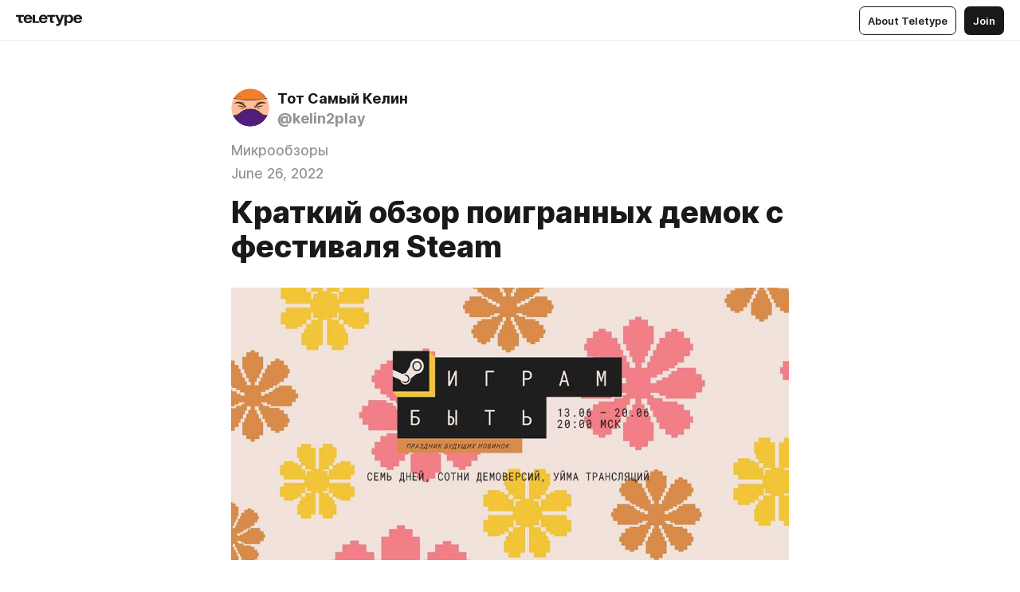

--- FILE ---
content_type: text/html
request_url: https://blog.kelin2025.me/steam-fest-summer-2022?utm_source=teletype&utm_medium=feed_rss&utm_campaign=kelin2play
body_size: 86776
content:
<!DOCTYPE html>
<html  lang="en" data-theme="auto" data-head-attrs="lang,data-theme">

<head>
  
  <title>Краткий обзор поигранных демок с фестиваля Steam — Teletype</title><meta http-equiv="content-type" content="text/html; charset=UTF-8"><meta name="viewport" content="width=device-width, initial-scale=1, user-scalable=no"><meta name="apple-mobile-web-app-capable" content="yes"><meta name="apple-mobile-web-app-status-bar-style" content="default"><meta name="theme-color" content="#FFFFFF"><meta property="og:url" content="https://blog.kelin2025.me/steam-fest-summer-2022"><meta property="og:site_name" content="Teletype"><meta property="tg:site_verification" content="g7j8/rPFXfhyrq5q0QQV7EsYWv4="><meta property="fb:app_id" content="560168947526654"><meta property="fb:pages" content="124472808071141"><meta property="twitter:card" content="summary_large_image"><link rel="canonical" href="https://blog.kelin2025.me/steam-fest-summer-2022"><link rel="alternate" href="https://blog.kelin2025.me/steam-fest-summer-2022" hreflang="x-default"><link rel="icon" type="image/x-icon" href="/favicon.ico"><link rel="icon" type="image/svg+xml" href="https://teletype.in/static/favicon.f39059fb.svg"><link rel="apple-touch-icon" href="https://teletype.in/static/apple-touch-icon.39e27d32.png"><link rel="search" type="application/opensearchdescription+xml" title="Teletype" href="https://teletype.in/opensearch.xml"><script src="https://yandex.ru/ads/system/context.js" async></script><script type="application/javascript">window.yaContextCb = window.yaContextCb || []</script><meta name="format-detection" content="telephone=no"><meta property="og:type" content="article"><meta name="author" content="Тот Самый Келин"><meta name="description" content="Вкратце про демки, которые я трогал на стриме летнего фестиваля &quot;Играм быть&quot;"><meta property="author" content="Тот Самый Келин"><meta property="og:updated_time" content="2022-06-26T14:34:30.253Z"><meta property="og:title" content="Краткий обзор демок с летнего фестиваля Steam"><meta property="twitter:title" content="Краткий обзор демок с летнего фестиваля Steam"><meta property="og:description" content="Вкратце про демки, которые я трогал на стриме летнего фестиваля &quot;Играм быть&quot;"><meta property="twitter:description" content="Вкратце про демки, которые я трогал на стриме летнего фестиваля &quot;Играм быть&quot;"><meta property="og:image" content="https://img2.teletype.in/files/5a/ad/5aadbad3-d0df-4120-a8ee-e6a75897611f.png"><meta property="twitter:image" content="https://img2.teletype.in/files/5a/ad/5aadbad3-d0df-4120-a8ee-e6a75897611f.png"><meta property="og:image:type" content="image/png"><meta property="og:image:width" content="1200"><meta property="og:image:height" content="630"><meta property="article:section" content="Микрообзоры"><meta property="article:author" content="Тот Самый Келин"><meta property="article:author_url" content="https://blog.kelin2025.me/"><meta property="article:published_time" content="2022-06-26T14:33:38.654Z"><meta property="article:modified_time" content="2022-06-26T14:34:30.253Z"><meta name="head:count" content="39"><script>window.__INITIAL_STATE__={"config":{"version":"4.41.13","app_version":"4.41.13-4102","build_number":4102,"app":{"name":"teletype","title":"Teletype","url":{"assets":"https:\u002F\u002Fteletype.in","media":"https:\u002F\u002Fteletype.in\u002Ffiles","site":"https:\u002F\u002Fteletype.in","api":"https:\u002F\u002Fteletype.in\u002Fapi","updater":"wss:\u002F\u002Fteletype.in\u002Fupdater","media_api":"https:\u002F\u002Fteletype.in\u002Fmedia"},"links":{"tos":"https:\u002F\u002Fjournal.teletype.in\u002Flegal","journal":"https:\u002F\u002Fjournal.teletype.in\u002F","privacy":"https:\u002F\u002Fjournal.teletype.in\u002Flegal-privacy","domains":"https:\u002F\u002Fjournal.teletype.in\u002Fdomains","features":"https:\u002F\u002Fjournal.teletype.in\u002Ffeatures","updates":"https:\u002F\u002Fjournal.teletype.in\u002F+updates","email":"mailbox@teletype.in","cloudtips":{"tos":"https:\u002F\u002Fstatic.cloudpayments.ru\u002Fdocs\u002FCloudTips\u002Fcloudtips_oferta_teletype.pdf","agreement":"https:\u002F\u002Fstatic.cloudpayments.ru\u002Fdocs\u002FCloudTips\u002Fcloudtips_agreement_teletype.pdf","policy":"https:\u002F\u002Fstatic.cloudpayments.ru\u002Fdocs\u002Fpolicy-cloudpayments.pdf"}},"service":{"metrika":"42100904","ga":"G-74SRE9LWC4","facebook_id":560168947526654,"facebook_pages":"124472808071141","facebook_redirect":"https:\u002F\u002Fteletype.in\u002F.fb-callback","google_id":"589698636327-74fehjo4inhlnkc237ulk51petqlem42.apps.googleusercontent.com","google_redirect":"https:\u002F\u002Fteletype.in\u002F.google-callback","vk_id":51923672,"vk_redirect":"https:\u002F\u002Fteletype.in\u002F.vk-callback","yandex_pay_id":"aca5092b-9bd5-4dd1-875e-0e0be05aff00","yandex_pay_env":"Production","yandex_pay_gw":"cloudpayments","yandex_pay_gw_id":null,"tg_iv":"g7j8\u002FrPFXfhyrq5q0QQV7EsYWv4=","tg_login":"TeletypeAppBot","tg_link":"https:\u002F\u002Ft.me\u002FTeletypeAppBot","twitch_id":"lxc0c8o0u0l42bo1smeno623bnlxhs","twitch_redirect":"https:\u002F\u002Fteletype.in\u002F.twitch-callback","apple_id":"in.teletype.web","apple_redirect":"https:\u002F\u002Fteletype.in\u002F.siwa","recaptcha":"6Lf-zgAVAAAAAJIxQX0tdkzpFySG2e607DdgqRF-","recaptcha_v2":"6Lfm6TEfAAAAAK_crKCAL3BUBLmdZnrsvOeTHMNj","yandes_pay_gw_id":""},"pushes":{"app_id":"9185fd40-8599-4ea3-a2e7-f4e88560970e","auto_register":false,"notify_button":false,"iframe_path":"pushes","subscribe_path":"pushes\u002Fsubscribe"},"domains":{"protocol":"http:","port":null},"articles_on_page":10,"max_users_topics":10,"max_menu_items":10,"max_user_blogs":5,"autosave_timeout":15000,"views_scrolls":null,"articles_reactions":{"default":["👍","👎"],"max_uniq":10},"comments":{"can_edit_period":300000,"autoupdate_period":15000,"max_depth":3,"compact_from":2,"thread_collapse":25,"whitelist":{"formats":["bold","italic","strike","code","link","code"],"items":["p","blockquote","pre","image","youtube","vimeo","rutube","vkvideo"]}},"media":{"accept":[{"ext":".jpg","type":"jpg","types":["image\u002Fjpeg"]},{"ext":".png","type":"png","types":["image\u002Fpng"]},{"ext":".gif","type":"gif","types":["image\u002Fgif"]}],"max_size":5242880,"max_userpic_size":1048576},"langs":{"aliases":{"ru":["ru","be","uk","ky","ab","mo","et","lv"],"en":["en"]},"default":"en"}},"data":{"ttl":{"account":60000,"blog_articles":600000,"app_settings":600000,"showcase":60000,"article":60000,"blog":5000,"search":5000,"unsplash":60000,"comments":15000,"notifications":60000,"emoji":10000000}}},"domain":"blog.kelin2025.me","timezone":0,"lid":"6563846c-817c-5b84-aa40-1ec660226f91","url":"https:\u002F\u002Fblog.kelin2025.me\u002Fsteam-fest-summer-2022?utm_source=teletype&utm_medium=feed_rss&utm_campaign=kelin2play","account":{"_loading":false,"id":null,"blog_id":null,"blogs":null,"uri":null,"name":null,"userpic":null,"lang":null,"darkmode":null,"can_create_blog":null,"tfa_enabled":null,"popup_open":false,"wallet":{"loaded":false,"enabled":false,"available":false,"card":null,"balance":null,"receiver":null,"donations":{"params":{"from_date":null,"to_date":null,"blog_id":null},"total":0,"amount":0,"list":[]},"transactions":{"params":{"from_date":null,"to_date":null},"total":0,"amount":0,"list":[]},"payouts":{"params":{"from_date":null,"to_date":null},"total":0,"amount":0,"list":[]},"payout":{"open":false}}},"langs":{"lang":"en"},"app_settings":{"data":{"ad":{"params":{"article-under-text":{"id":"R-A-2565196-12","el":true,"disabled":true,"disableAdult":true,"exclude":[4102528]},"feed-article-under-text":{"id":"R-A-2565196-3","el":true},"article-floor":{"disabled":true,"type":"floorAd","platform":"touch","timeout":5000,"exclude":[4102528]},"blog-floor":{"disabled":true,"type":"floorAd","platform":"touch","timeout":5000,"exclude":[4102528]},"main-floor":{"disabled":true,"type":"floorAd","platform":"touch","timeout":10000},"blog-list":{"id":"R-A-2565196-13","el":true,"every":6,"start":1,"disableAdult":true,"exclude":[4102528]},"main-list":{"id":"R-A-2565196-14","el":true,"every":4},"main-trending-list":{"id":"R-A-2565196-14","disabled":true,"el":true,"every":4,"start":4},"main-following-list":{"id":"R-A-2565196-15","disabled":true,"el":true,"every":4,"start":4},"main-feed":{"id":"R-A-2565196-16","disabled":false,"type":"feed","el":true,"start":4,"every":0,"feedCardCount":4,"mobile":{"feedCardCount":4}},"article-feed":{"id":"R-A-2565196-17","disabled":false,"type":"feed","el":true,"feedCardCount":4,"disableAdult":true,"exclude":[4102528]},"article-above-text":{"id":"R-A-2565196-18","disabled":false,"el":true,"disableAdult":true,"exclude":[4102528]}},"exclude":[4102528]},"updater":{"enabled":true},"example_blogs":[65,71297,111029],"giphy":["https:\u002F\u002Fmedia4.giphy.com\u002Fmedia\u002Fv1.Y2lkPTU2YzQ5Mjdld2hxbXoybWQ0a2M3ZzltZmNyaHBqbjgzNnh3cWUxc3FzbXdmYnQweSZlcD12MV9naWZzX2dpZklkJmN0PWc\u002F14SAx6S02Io1ThOlOY\u002Fgiphy.gif","https:\u002F\u002Fmedia1.giphy.com\u002Fmedia\u002Fv1.Y2lkPTU2YzQ5MjdlZnhsNXJnbmF3NWV6OTN5ZXgzdTBhNHZxdDJmYWgxZHhxcnZodmphcSZlcD12MV9naWZzX2dpZklkJmN0PWc\u002FLdOyjZ7io5Msw\u002Fgiphy.gif","https:\u002F\u002Fmedia1.giphy.com\u002Fmedia\u002Fv1.Y2lkPTU2YzQ5MjdlbjF5dTN3NTM0MTdya2x6MHU0dnNza3NudGVxbWR5dGN0Ynl5OWV3YSZlcD12MV9naWZzX2dpZklkJmN0PWc\u002FlptjRBxFKCJmFoibP3\u002Fgiphy-downsized.gif","https:\u002F\u002Fmedia1.giphy.com\u002Fmedia\u002Fv1.Y2lkPTU2YzQ5MjdlenlnaGFiejF6OGpsbXNxMDh6ZzFvZzBnOHQwemtnNzBqN2lwZ2VnbyZlcD12MV9naWZzX2dpZklkJmN0PWc\u002FLCdPNT81vlv3y\u002Fgiphy-downsized.gif","https:\u002F\u002Fmedia4.giphy.com\u002Fmedia\u002Fv1.Y2lkPTU2YzQ5MjdlajJxOGZwbHJ3bHNobzgwMWNzbDA4dnNzMXZvdnd3dnk2NWx2aWtucyZlcD12MV9naWZzX2dpZklkJmN0PWc\u002FbPdI2MXEbnDUs\u002Fgiphy.gif","https:\u002F\u002Fmedia4.giphy.com\u002Fmedia\u002Fv1.Y2lkPTU2YzQ5MjdlYnp2azkzY214aHAxY211cHVhM2pqdTBkYWx6NGFpb2FvdzlqN3BkbiZlcD12MV9naWZzX2dpZklkJmN0PWc\u002FEXmE33UEtfuQo\u002Fgiphy.gif","https:\u002F\u002Fmedia4.giphy.com\u002Fmedia\u002Fv1.Y2lkPTU2YzQ5MjdlZ3ZyODd2d2s1NHlhZjR4NGIzNW45ZHBicWdrNDhxZGpwc2ZqcHlvYiZlcD12MV9naWZzX2dpZklkJmN0PWc\u002FJLELwGi2ksYTu\u002Fgiphy.gif","https:\u002F\u002Fmedia3.giphy.com\u002Fmedia\u002Fv1.Y2lkPTU2YzQ5Mjdla3plYzZ2bDR5em9xYzh2YzNyMmwwODJzNG1veGxtZGtnN3I0eTQzciZlcD12MV9naWZzX2dpZklkJmN0PWc\u002F56t3lKn4Xym0DQ2Zn7\u002Fgiphy-downsized.gif","https:\u002F\u002Fmedia3.giphy.com\u002Fmedia\u002Fv1.Y2lkPTU2YzQ5MjdlMHJzZ3d1Z3FmbjdpbGxtMXBxZ3gxM3MzaHVjaGJlcWw3cnFueXN2eCZlcD12MV9naWZzX2dpZklkJmN0PWc\u002F3Jhdg8Qro5kMo\u002Fgiphy.gif","https:\u002F\u002Fmedia1.giphy.com\u002Fmedia\u002Fv1.Y2lkPTU2YzQ5Mjdld2ptc3Y2Zng0OXViZ2c4YWVxbmprYWE3NzhzYm5pdGc2cXBnMThzYyZlcD12MV9naWZzX2dpZklkJmN0PWc\u002F3osxYamKD88c6pXdfO\u002Fgiphy.gif","https:\u002F\u002Fmedia0.giphy.com\u002Fmedia\u002Fv1.Y2lkPTU2YzQ5MjdlcXEzcGx4dHZ3Y2c1cjVkNTR6NmYxdnR1aDZ5b3p3ZWhvY2U5bXcydyZlcD12MV9naWZzX2dpZklkJmN0PWc\u002FMOMKdGBAWJDmkYtBUW\u002Fgiphy-downsized.gif"],"unsplash":[{"url":"https:\u002F\u002Fimages.unsplash.com\u002Fphoto-1476243773506-2685b801fc9d?crop=entropy&cs=srgb&fm=jpg&ixid=M3w2MzEyfDB8MXxyYW5kb218fHx8fHx8fHwxNzY5MzcxMjAxfA&ixlib=rb-4.1.0&q=85","author":"Maxime","link":"https:\u002F\u002Funsplash.com\u002F@maximedaguet"}],"_loadTime":1769373921183},"loading":null},"articles":{"items":{"4268139":{"id":4268139,"uri":"steam-fest-summer-2022","created_at":"2022-06-26T14:33:38.654Z","published_at":"2022-06-26T14:33:38.654Z","last_edited_at":"2022-06-26T14:34:30.253Z","title":"Краткий обзор поигранных демок с фестиваля Steam","text":"\u003Cdocument\u003E\n\u003Cimage src=\"https:\u002F\u002Fgamerbay.ru\u002Fwp-content\u002Fuploads\u002F2022\u002F04\u002FSteam_Next_Summer_2022.jpg\" anchor=\"gg0i\" size=\"column\" width=1000 height=488 naturalWidth=1000 naturalHeight=488\u003E\n\u003Ccaption\u003E\u003C\u002Fcaption\u003E\n\u003C\u002Fimage\u003E\n\u003Cp anchor=\"z1zR\"\u003EВсем привет! К сожалению, на Twitch&#x27;e не сохранился звук в записи первого стрима за последний год, посему я решил вкратце рассказать о демках, в которые поиграл.\u003C\u002Fp\u003E\n\u003Cp anchor=\"AlVB\"\u003EИтак, поехали!\u003C\u002Fp\u003E\n\u003Chr \u002F\u003E\n\u003Ch3 anchor=\"AJce\"\u003ECult of the Lamb\u003C\u002Fh3\u003E\n\u003Cimage src=\"https:\u002F\u002Fimages.igdb.com\u002Figdb\u002Fimage\u002Fupload\u002Ft_original\u002Far1h76.jpg\" anchor=\"UD5m\" size=\"column\" width=1600 height=740 naturalWidth=1600 naturalHeight=740\u003E\n\u003Ccaption\u003E\u003C\u002Fcaption\u003E\n\u003C\u002Fimage\u003E\n\u003Cp anchor=\"d6iL\"\u003EГоворили, что это \u003Cstrong\u003Eрогалик\u003C\u002Fstrong\u003E.\u003C\u002Fp\u003E\n\u003Cp anchor=\"flmY\"\u003EНо мне кажется, это неправильное позиционированвие игры. И нет, речь не о вот этой душной херне вида \u003Cem\u003E&quot;эта жи роуглайт&quot;\u003C\u002Fem\u003E. Просто по идее это больше \u003Cstrong\u003Eсимулятор развития поселения\u003C\u002Fstrong\u003E с вылазками за лутом, чем рогалик.\u003C\u002Fp\u003E\n\u003Cp anchor=\"Et44\"\u003EУ тебя есть некое место, где ты собираешь поклонников своего культа и говоришь им делать какую-то работу. Например, \u003Cem\u003Eрубить деревья\u003C\u002Fem\u003E. За ресурсы ты можешь строить всякие штуки. У членов культа есть разные статы, а ещё им нужна еда.\u003C\u002Fp\u003E\n\u003Cp anchor=\"i5eL\"\u003EА \u003Cem\u003E&quot;рогаличная&quot;\u003C\u002Fem\u003E составляющая напоминает \u003Cstrong\u003E\u003Ca href=\"https:\u002F\u002Fstore.steampowered.com\u002Fapp\u002F606150\u002FMoonlighter\u002F\"\u003EMoonlighter\u003C\u002Fa\u003E\u003C\u002Fstrong\u003E - есть 4 данжа + пятый главный, ходишь чистить их по-очереди и лутаешь там различные ресурсы, чтобы в дальнейшем развивать своё поселение. Только в \u003Cstrong\u003EMoonlighter\u003C\u002Fstrong\u003E ты не поселение строил, а развивал свой магазинчик, где и продавал найденный лут.\u003C\u002Fp\u003E\n\u003Cp anchor=\"CJRT\"\u003E\u003Cstrong\u003EБоёвка тут весьма скучновата\u003C\u002Fstrong\u003E, каких-то интересных противников, билдов и прочих штук, которые являются ключевыми элементами рогалика, тут не наблюдается.\u003C\u002Fp\u003E\n\u003Cp anchor=\"KxbD\"\u003EДумаю, наибольший интерес тут будет представлять \u003Cstrong\u003Eотстройка поселения\u003C\u002Fstrong\u003E, но, к сожалению, в демке его толком не показали.\u003C\u002Fp\u003E\n\u003Cp anchor=\"Zb3W\"\u003EМогу лишь сказать, что визуально игра выглядит красиво, а в остальном пока непонятно.\u003C\u002Fp\u003E\n\u003Cp anchor=\"z0d7\"\u003E\u003Cstrong\u003EСсылка на игру: \u003Ca href=\"https:\u002F\u002Fstore.steampowered.com\u002Fapp\u002F1313140\u002FCult_of_the_Lamb\u002F\"\u003ECult of the Lamb\u003C\u002Fa\u003E\u003C\u002Fstrong\u003E\u003C\u002Fp\u003E\n\u003Chr \u002F\u003E\n\u003Ch3 anchor=\"PAW1\"\u003EDeadlink\u003C\u002Fh3\u003E\n\u003Cimage src=\"https:\u002F\u002Fimages.igdb.com\u002Figdb\u002Fimage\u002Fupload\u002Ft_original\u002Fschbyc.jpg\" anchor=\"TdgB\" size=\"column\" width=1640 height=888 naturalWidth=1920 naturalHeight=1040\u003E\n\u003Ccaption\u003E\u003C\u002Fcaption\u003E\n\u003C\u002Fimage\u003E\n\u003Cp anchor=\"OfF2\"\u003E\u003Cstrong\u003EFPS-рогалик\u003C\u002Fstrong\u003E, который пытается пародировать \u003Cstrong\u003E\u003Ca href=\"https:\u002F\u002Fstore.steampowered.com\u002Fapp\u002F782330\u002FDOOM_Eternal\u002F\" unwrapped-href=\"https:\u002F\u002Fstore.steampowered.com\u002Fagecheck\u002Fapp\u002F782330\u002F\"\u003EDOOM: Eternal\u003C\u002Fa\u003E\u003C\u002Fstrong\u003E. Ходим по процедурно-сгенерированным комнатам, месим там мобов и выбираем следующую комнату с интересующей наградой.\u003C\u002Fp\u003E\n\u003Cp anchor=\"67jj\"\u003EЧто умеет персонаж:\u003C\u002Fp\u003E\n\u003Cul anchor=\"fdbV\"\u003E\n\u003Cli anchor=\"EaMC\"\u003EИз оружия - \u003Cstrong\u003Eдробовик\u003C\u002Fstrong\u003E и \u003Cstrong\u003Eракетница\u003C\u002Fstrong\u003E. Оба с очень небольшим запасом патронов\u003C\u002Fli\u003E\n\u003Cli anchor=\"B9S9\"\u003EЕсть \u003Cstrong\u003Eграната\u003C\u002Fstrong\u003E. Если она попадает по противнику, убийство его дропает конфетти из пластин брони и патронов\u003C\u002Fli\u003E\n\u003Cli anchor=\"yOTs\"\u003EЕсть \u003Cstrong\u003Eцепь\u003C\u002Fstrong\u003E, которой можно притягиваться к противникам\u003C\u002Fli\u003E\n\u003Cli anchor=\"BYYH\"\u003EЕсть \u003Cstrong\u003Eскремблер\u003C\u002Fstrong\u003E - персонаж машет рукой перед собой и станит противников\u003C\u002Fli\u003E\n\u003Cli anchor=\"b8Fo\"\u003EНа локациях также висят kinda-\u003Cstrong\u003Eдроны\u003C\u002Fstrong\u003E, к которым можно притянуться хуком и\u002Fили разбить кулаком, чтобы получить патроны\u003C\u002Fli\u003E\n\u003C\u002Ful\u003E\n\u003Cp anchor=\"qJBq\"\u003EТакже есть неплохая основа для билдостроения:\u003C\u002Fp\u003E\n\u003Cul anchor=\"Blzg\"\u003E\n\u003Cli anchor=\"GIkR\"\u003EЕсть несколько \u003Cstrong\u003Eслотов, соответствующих определённым действиям\u003C\u002Fstrong\u003E. Например, &quot;\u003Cem\u003Eкогда хукаешь противника&quot;\u003C\u002Fem\u003E или \u003Cem\u003E&quot;когда свапаешь пушки&quot;\u003C\u002Fem\u003E. И в эти слоты можно класть какие-то бонусы. Фишка интересная, мотивирует активнее юзать те или иные механики\u003C\u002Fli\u003E\n\u003Cli anchor=\"sCpX\"\u003EОтдельно есть и \u003Cstrong\u003Eприкольные пассивки\u003C\u002Fstrong\u003E. Например, скремблер отражает вражеские пули, что превращает его в некое парирование. Тоже здорово, даёт новый геймплей\u003C\u002Fli\u003E\n\u003Cli anchor=\"eAbt\"\u003EЕсть также и \u003Cstrong\u003Eбонусы к различным статам\u003C\u002Fstrong\u003E, но вот это уже не шибко на что-то влияет. По крайней мере, в демке\u003C\u002Fli\u003E\n\u003C\u002Ful\u003E\n\u003Cp anchor=\"IDA7\"\u003EВ целом, у игры есть потенциал. Но пока есть немало \u003Cem\u003E&quot;ошибок&quot;\u003C\u002Fem\u003E, которые разрабы допустили, \u003Cs\u003Eсписывая у\u003C\u002Fs\u003E отдавая дань уважения \u003Cstrong\u003EDOOM\u003C\u002Fstrong\u003E:\u003C\u002Fp\u003E\n\u003Cul anchor=\"dXHG\"\u003E\n\u003Cli anchor=\"cZov\"\u003EОдним из важнейших решений, дающих \u003Cstrong\u003EDOOM\u003C\u002Fstrong\u003E такой непрерывный экшон, является \u003Cstrong\u003Eотсутствие перезарядки\u003C\u002Fstrong\u003E. Сколько патронов - столько и стреляешь. К сожалению, в этой игре в дробовике 4 патрона + 4 патрона в запасе. После каждого отстрела, который длится весьма долго, приходится ждать раздражающую перезарядку. Одно лишь это решение убивает весь темп\u003C\u002Fli\u003E\n\u003Cli anchor=\"QtES\"\u003E\u003Cstrong\u003EМедлительность\u003C\u002Fstrong\u003E персонажа и \u003Cstrong\u003Eдолгие откаты рывка\u003C\u002Fstrong\u003E уровня \u003Cstrong\u003EGunfire Reborn\u003C\u002Fstrong\u003E ещё больше убивают динамику и превращают зачистку комнат в ходьбу по комнате, тыкание дронов и периодический бёрст по ближайшим врагам\u003C\u002Fli\u003E\n\u003C\u002Ful\u003E\n\u003Cp anchor=\"cEtP\"\u003EСомневаюсь, что они это исправят, но если вдруг всё-таки решат - будет весьма крутой продукт. Дум-рогалика лично мне дико не хватает\u003C\u002Fp\u003E\n\u003Cp anchor=\"gnAi\"\u003E\u003Cstrong\u003EСсылка на игру: \u003Ca href=\"https:\u002F\u002Fstore.steampowered.com\u002Fapp\u002F1676130\u002FDeadlink\u002F\"\u003EDeadlink\u003C\u002Fa\u003E\u003C\u002Fstrong\u003E\u003C\u002Fp\u003E\n\u003Chr \u002F\u003E\n\u003Ch3 anchor=\"LIUt\"\u003EUntamed Tactics\u003C\u002Fh3\u003E\n\u003Cimage src=\"https:\u002F\u002Fgrumpyowlgames.com\u002Fwp-content\u002Fuploads\u002F2021\u002F03\u002FFrame-17.jpg\" anchor=\"VADV\" size=\"column\" width=1640 height=923 naturalWidth=1920 naturalHeight=1080\u003E\n\u003Ccaption\u003E\u003C\u002Fcaption\u003E\n\u003C\u002Fimage\u003E\n\u003Cp anchor=\"NIH6\"\u003EОчередная \u003Cstrong\u003Eтактическая RPG\u003C\u002Fstrong\u003E, где нет ни нормальной тактики, ни нормальной RPG.\u003C\u002Fp\u003E\n\u003Cp anchor=\"QmGq\"\u003EЧестно говоря, вообще не понимаю, зачем такое делать. Накидали N персонажей, с N-ным количеством скиллов, N-ным количеством статов, шмоток каких-то. А весь геймплей при этом - это \u003Cem\u003E&quot;выбери самую дамажную кнопку и ударь ей моба&quot;\u003C\u002Fem\u003E.\u003C\u002Fp\u003E\n\u003Cp anchor=\"NR6V\"\u003EИскренне раздражает такой подход, когда разработчики вообще не думают, что добавляют в игру и зачем, руководствуются лишь \u003Cem\u003E&quot;хочу шобы было&quot;\u003C\u002Fem\u003E и не проделывают никакой работы над тем, чтобы механики хотя бы как-то работали. А не были просто рандомной солянкой на первом логическом уровне, который можно охарактеризовать как \u003Cem\u003E&quot;в игре есть …, в игре можно …&quot;\u003C\u002Fem\u003E\u003C\u002Fp\u003E\n\u003Cp anchor=\"Bbq7\"\u003E\u003Cstrong\u003EСсылка на игру: \u003Ca href=\"https:\u002F\u002Fstore.steampowered.com\u002Fapp\u002F1538900\u002FUntamed_Tactics\u002F\"\u003EUntamed Tactics\u003C\u002Fa\u003E\u003C\u002Fstrong\u003E\u003C\u002Fp\u003E\n\u003Chr \u002F\u003E\n\u003Ch3 anchor=\"4PZ6\"\u003EAnger Foot\u003C\u002Fh3\u003E\n\u003Cimage src=\"https:\u002F\u002Fimages.igdb.com\u002Figdb\u002Fimage\u002Fupload\u002Ft_original\u002Far17a5.jpg\" anchor=\"ykdg\" size=\"column\" width=1640 height=774 naturalWidth=2741 naturalHeight=1294\u003E\n\u003Ccaption\u003E\u003C\u002Fcaption\u003E\n\u003C\u002Fimage\u003E\n\u003Cp anchor=\"Ptiy\"\u003EНевероятно спинномозговая, но при этом невероятно увлекательная игра про чувака, который бежит сломя голову и распинывает всех подряд.\u003C\u002Fp\u003E\n\u003Cp anchor=\"pH8Y\"\u003EГеймплейно - по сути \u003Cstrong\u003E\u003Ca href=\"https:\u002F\u002Fstore.steampowered.com\u002Fapp\u002F219150\u002FHotline_Miami\u002F\" unwrapped-href=\"https:\u002F\u002Fstore.steampowered.com\u002Fagecheck\u002Fapp\u002F219150\u002F\"\u003EHotline Miami\u003C\u002Fa\u003E от первого лица\u003C\u002Fstrong\u003E. Бежишь по комнатам, убиваешь врагов одним пинком, по желанию подбираешь их оружие и так до победного конца.\u003C\u002Fp\u003E\n\u003Cp anchor=\"RxOj\"\u003EИз подобного до этого я играл разве что в \u003Cstrong\u003E\u003Ca href=\"https:\u002F\u002Fstore.steampowered.com\u002Fapp\u002F1285670\u002FPost_Void\u002F\"\u003EPost Void\u003C\u002Fa\u003E\u003C\u002Fstrong\u003E, где были очень прикольные зигзагообразные уровни, прохождение которых давало kinda-ритмичное прохождение, а твоё хп является также и временем, за которое ты должен пройти уровень. Оно постепенно убывает, регенится от убийств и тратится при получении урона. Игра крутая, но визуал совершенно вырвиглазный, зайдёт далеко не всем. Хотя руки там прорисованы охрененно.\u003C\u002Fp\u003E\n\u003Cp anchor=\"BICp\"\u003EВозвращаясь к \u003Cstrong\u003EAnger Foot\u003C\u002Fstrong\u003E - очень быстрая приятная штука, проходится на одном дыхании. Где-то к середине узнал, что можно надевать разные кроссовки и получать какие-либо преимущества. Я, например, юзал кроссовки, которые позволяют делать пинок-рывок через всю комнату. Интересно, что ещё из такого будет на релизе.\u003C\u002Fp\u003E\n\u003Cp anchor=\"MCNw\"\u003EПроект клёвый, жду релиз, чтобы снова получить дозу брейнлесс фана.\u003C\u002Fp\u003E\n\u003Cp anchor=\"hNGW\"\u003E\u003Cstrong\u003EСсылка на игру: \u003Ca href=\"https:\u002F\u002Fstore.steampowered.com\u002Fapp\u002F1978590\u002FAnger_Foot\u002F\"\u003EAnger Foot\u003C\u002Fa\u003E\u003C\u002Fstrong\u003E\u003C\u002Fp\u003E\n\u003Chr \u002F\u003E\n\u003Ch3 anchor=\"JKNl\"\u003EThere is No Light\u003C\u002Fh3\u003E\n\u003Cimage src=\"https:\u002F\u002Fimages.igdb.com\u002Figdb\u002Fimage\u002Fupload\u002Ft_original\u002Fsccrmx.jpg\" anchor=\"91y7\" size=\"column\" width=1640 height=923 naturalWidth=1920 naturalHeight=1080\u003E\n\u003Ccaption\u003E\u003C\u002Fcaption\u003E\n\u003C\u002Fimage\u003E\n\u003Cp anchor=\"wEcM\"\u003EЧестно говоря, чуваки вообще не выкупили, \u003Cstrong\u003Eв чём цель демок\u003C\u002Fstrong\u003E\u003C\u002Fp\u003E\n\u003Cp anchor=\"hYHi\"\u003EПосему я, пожалуй, проясню.\u003C\u002Fp\u003E\n\u003Cp anchor=\"icej\"\u003EСмысл демок в том, чтобы \u003Cstrong\u003Eзавлечь игрока\u003C\u002Fstrong\u003E - \u003Cem\u003Eпоказать ему ключевые фишки игры, будь то глубокий сюжет или какой-то сочный геймплей\u003C\u002Fem\u003E.\u003C\u002Fp\u003E\n\u003Cp anchor=\"59dq\"\u003EЧто же нам предлагает демка \u003Cstrong\u003EThere is No Light\u003C\u002Fstrong\u003E?\u003C\u002Fp\u003E\n\u003Cp anchor=\"m1ej\"\u003EСмотрим вступление, как поселение главного героя сожгли, затем шароёбимся, извините меня, по какому-то типа городу с кучей людей и дженерик репликами, между этим пару раз с кем-то подрались, после чего я тупо дропнул от того, что в игре попросту нихрена не происходит.\u003C\u002Fp\u003E\n\u003Cp anchor=\"0eEv\"\u003EОкей, допустим, вступление ок. Какая-то предыстория, кат сценки, затем идёшь через разрушенный лагерь, далее изучаешь местный кринжовый левел-дизайн \u003Cem\u003E(топ-даун игра с разными высотами, где вместо нормальной индикации, куда можно залезть, игроку рисуют литералли бабочек на платформы, где можно запрыгнуть)\u003C\u002Fem\u003E. Ну допустим.\u003C\u002Fp\u003E\n\u003Cp anchor=\"dxoA\"\u003EЗачем в демку совать это \u003Cstrong\u003Eунылое брожение по какому-то поселению\u003C\u002Fstrong\u003E, в котором нет ничего, стоящего внимания? В игре-то оно мб и будет норм чередоваться с геймплеем и полноценным сюжетом, но в демке-то это не отражено. В демке это ощущается как \u003Cem\u003E&quot;нихрена не происходит, когда уже игра&quot;.\u003C\u002Fem\u003E\u003C\u002Fp\u003E\n\u003Cp anchor=\"em7r\"\u003EДалее. Нам дают какого-то босса. На котором игроку не дают умереть; сам босс делает непонятно что и быстро умирает от спама атаками. Что это? Зачем? Для чего? Толком не прочувствовать ни саму боёвку, ни босса.\u003C\u002Fp\u003E\n\u003Cp anchor=\"5GIc\"\u003EДальше показывают какое-то дерево прокачки со стрёмным интерфейсом и кучей туториал слов. Прокачка при этом почти полностью залочена, зачем на ней так акцентировать внимание тогда.\u003C\u002Fp\u003E\n\u003Cp anchor=\"QDTh\"\u003EКороче, хз. Возможно, это и будет норм игрой на фулл релизе, но сама демка максимально унылая.\u003C\u002Fp\u003E\n\u003Cp anchor=\"wbAI\"\u003E\u003Cstrong\u003EСсылка на игру: \u003Ca href=\"https:\u002F\u002Fstore.steampowered.com\u002Fapp\u002F1132980\u002FThere_Is_No_Light\u002F\"\u003EThere is No Light\u003C\u002Fa\u003E\u003C\u002Fstrong\u003E\u003C\u002Fp\u003E\n\u003Chr \u002F\u003E\n\u003Ch3 anchor=\"jHYl\"\u003EArchtower\u003C\u002Fh3\u003E\n\u003Cimage src=\"https:\u002F\u002Fimages.igdb.com\u002Figdb\u002Fimage\u002Fupload\u002Ft_original\u002Fsced7u.jpg\" anchor=\"vmfm\" size=\"column\" width=1366 height=768 naturalWidth=1366 naturalHeight=768\u003E\n\u003Ccaption\u003E\u003C\u002Fcaption\u003E\n\u003C\u002Fimage\u003E\n\u003Cp anchor=\"tO0o\"\u003EЭту игру заказал, как я понял, лично сам разработчик.\u003C\u002Fp\u003E\n\u003Cp anchor=\"vHwx\"\u003EСобственно, тут у нас \u003Cstrong\u003Eрогалик от первого\u002Fтретьего лица\u003C\u002Fstrong\u003E, где намешана куча всего. Тут тебе и RPG-шная прокачка, и разные шмотки, и какие-то квесты, и замок с ловушками…\u003C\u002Fp\u003E\n\u003Cp anchor=\"EQDH\"\u003EНо поскольку он занимается разработкой, как я понял, в соло, над всем этим ещё работать и работать. Нужно очень много контента и работы над механиками, чтобы получилась в итоге нормальная игра.\u003C\u002Fp\u003E\n\u003Cp anchor=\"Spqn\"\u003EЛично я бы посоветовал не распыляться на кучу всего, а взять какой-то ограниченный список идей и их реализовать. Поскольку пока выглядит так, что человек пытается сделать всё, но в соло сделать такой объём работ в обозримые сроки около-невозможно.\u003C\u002Fp\u003E\n\u003Cp anchor=\"tAxQ\"\u003EСкажем так. Я бы поиграл в полную версию игры, если её прям основательно допилят, но пока игра в ультразачаточном состоянии.\u003C\u002Fp\u003E\n\u003Cp anchor=\"nerF\"\u003E\u003Cstrong\u003EСсылка на игру: \u003Ca href=\"https:\u002F\u002Fstore.steampowered.com\u002Fapp\u002F1837690\u002FArchtower\u002F\"\u003EArchtower\u003C\u002Fa\u003E\u003C\u002Fstrong\u003E\u003C\u002Fp\u003E\n\u003Chr \u002F\u003E\n\u003Ch3 anchor=\"0qLP\"\u003E(Бонус) Nine Sols\u003C\u002Fh3\u003E\n\u003Cimage src=\"https:\u002F\u002Fwww.gematsu.com\u002Fwp-content\u002Fuploads\u002F2022\u002F03\u002FNine-Sols_03-16-22.jpg\" anchor=\"T4Rm\" size=\"column\" width=1280 height=720 naturalWidth=1280 naturalHeight=720\u003E\n\u003Ccaption\u003E\u003C\u002Fcaption\u003E\n\u003C\u002Fimage\u003E\n\u003Cp anchor=\"A37I\"\u003E\u003Cstrong\u003EМетроидвания с видом сбоку\u003C\u002Fstrong\u003E, геймплей которой разработчики лестно отождествялют с \u003Cstrong\u003E\u003Ca href=\"https:\u002F\u002Fstore.steampowered.com\u002Fapp\u002F814380\u002FSekiro_Shadows_Die_Twice__GOTY_Edition\u002F\" unwrapped-href=\"https:\u002F\u002Fstore.steampowered.com\u002Fagecheck\u002Fapp\u002F814380\u002F\"\u003ESekiro\u003C\u002Fa\u003E\u003C\u002Fstrong\u003E.\u003C\u002Fp\u003E\n\u003Cp anchor=\"kxIS\"\u003EПроходил её вне стрима. Игра выглядит невероятно охрененно - и с точки зрения визуала, и с точки зрения геймплея, и с точки зрения нарратива.\u003C\u002Fp\u003E\n\u003Cp anchor=\"uxp2\"\u003EСпойлерить затравочку истории не буду, отмечу лишь отличную боёвку с упором на парирования.\u003C\u002Fp\u003E\n\u003Cp anchor=\"r75y\"\u003EПарируешь тычку - получаешь энергию, за которую можешь сделать рывок сквозь моба и закрепить на нём бомбу. Если после этого продолжать удерживать кнопку, бомба взрывается и наносит ещё больше урона.\u003C\u002Fp\u003E\n\u003Cp anchor=\"vtpT\"\u003EФишка прикольная, играется круто, и некоторые челы уже задрочили босса демки до прохождения \u003Cstrong\u003E\u003Ca href=\"https:\u002F\u002Fyoutu.be\u002Fm7oBZdWPg3A?t=56\" unwrapped-href=\"https:\u002F\u002Fwww.youtube.com\u002Fwatch?t=56&v=m7oBZdWPg3A&feature=youtu.be\"\u003Eза минуту\u003C\u002Fa\u003E\u003C\u002Fstrong\u003E.\u003C\u002Fp\u003E\n\u003Cp anchor=\"jQGX\"\u003EЖду фулл релиз, однозначно буду проходить!\u003C\u002Fp\u003E\n\u003Cp anchor=\"l5ug\"\u003E\u003Cstrong\u003EСсылка на игру: \u003Ca href=\"https:\u002F\u002Fstore.steampowered.com\u002Fapp\u002F1809540\u002FNine_Sols\u002F\"\u003ENine Sols\u003C\u002Fa\u003E\u003C\u002Fstrong\u003E\u003C\u002Fp\u003E\n\u003Chr \u002F\u003E\n\u003Cp anchor=\"u7bQ\"\u003EСпасибо, что дочитали до конца! Надеюсь, контент был для вас полезным!\u003C\u002Fp\u003E\n\u003Cul anchor=\"bgJQ\"\u003E\n\u003Cli anchor=\"KL1n\"\u003EЗалетайте в \u003Cstrong\u003E\u003Ca href=\"https:\u002F\u002Fkelin2025.me\u002Ftelegram\" unwrapped-href=\"https:\u002F\u002Ft.me\u002Fkelin2play\"\u003ETelegram-канал\u003C\u002Fa\u003E\u003C\u002Fstrong\u003E, чтобы не пропустить следующие посты\u003C\u002Fli\u003E\n\u003Cli anchor=\"NgVC\"\u003EПодписывайтесь на \u003Cstrong\u003E\u003Ca href=\"https:\u002F\u002Fkelin2025.me\u002Fyoutube\" unwrapped-href=\"https:\u002F\u002Fwww.youtube.com\u002Fkelin2025?cbrd=1&ucbcb=1\"\u003EYouTube\u003C\u002Fa\u003E\u003C\u002Fstrong\u003E с обзорами игр и видосами про гейм-дизайн\u003C\u002Fli\u003E\n\u003Cli anchor=\"pUmJ\"\u003EПоддержите канал и присоединяйтесь к \u003Cstrong\u003E\u003Ca href=\"https:\u002F\u002Fkelin2025.me\u002Fboosty\" unwrapped-href=\"https:\u002F\u002Fboosty.to\u002Fkelin2025\"\u003EТому Самому Клубу\u003C\u002Fa\u003E\u003C\u002Fstrong\u003E\u003C\u002Fli\u003E\n\u003C\u002Ful\u003E\n\u003C\u002Fdocument\u003E","cut_text":"Всем привет! К сожалению, на Twitch'e не сохранился звук в записи первого стрима за последний год, посему я решил вкратце рассказать о демках, в которые поиграл.","cut_image":"https:\u002F\u002Fgamerbay.ru\u002Fwp-content\u002Fuploads\u002F2022\u002F04\u002FSteam_Next_Summer_2022.jpg","cut_article_id":null,"sharing_title":"Краткий обзор демок с летнего фестиваля Steam","sharing_text":"Вкратце про демки, которые я трогал на стриме летнего фестиваля \"Играм быть\"","sharing_image":"https:\u002F\u002Fimg2.teletype.in\u002Ffiles\u002F5a\u002Fad\u002F5aadbad3-d0df-4120-a8ee-e6a75897611f.png","sharing_type":"image","comments_enabled":true,"reactions_enabled":true,"subscriptions_enabled":true,"donations_disabled":false,"reposts_enabled":true,"related_enabled":true,"sharing_enabled":true,"is_post":false,"visibility":"all","allow_indexing":true,"adult":false,"heading_style":{},"views":null,"comments":0,"reactions":1,"reposts":0,"author_id":929833,"creator_id":929832,"author":{"id":929833,"uri":"kelin2play","domain":"blog.kelin2025.me","domain_https":true,"name":"Тот Самый Келин","userpic":"https:\u002F\u002Fimg3.teletype.in\u002Ffiles\u002Fe9\u002F6b\u002Fe96b3870-67a7-4990-8bc5-97325b4fc54e.png","list_style":null,"verified":false,"comments_enabled":false,"reactions_enabled":true,"reposts_enabled":true,"related_enabled":true,"show_teammates":false},"creator":null,"topics":[{"id":34345,"uri":"microreview","name":"Микрообзоры"}],"articles_mentions":[],"_loadTime":1769373921194}},"loading":false,"related":{},"donations":{"article_id":null,"data":null,"_loadTime":0}},"error":null,"defer":null,"inited":false,"user_ga":null,"user_ym":null,"dom":{"screens":{"medium":false,"tablet":false,"mobile":false},"darkmode":false,"is_safari":false},"feed":{"following":[],"trending":[],"trending_widget":[],"featured_blogs":[]},"articles_reactions":{"items":{},"loading":false},"articles_reposts":{"items":[]},"comments":{"loading":false,"items":{},"info":{}},"blogs":{"items":[],"blocked_teammates":[],"blocked_users":[],"subscribed_users":{"blog_id":null,"total":0,"list":[]},"subscriptions_users":{"blog_id":null,"total":0,"list":[]},"donations":{"blog_id":null,"stats":null,"data":null,"_loadTime":0},"settings":{"items":[],"suggests":{"teammates":[],"topics":[]},"tfa_list":[],"settings":{"open":false,"blog_id":null,"section":null},"new_blog":{"open":false}}},"blog_articles":{"loading":false,"items":{}},"search":{"loading":{"search":false,"suggest":false},"search":{"query":"","blog_id":null,"articles":[],"blogs":[],"offset":{"blogs":0,"articles":0},"total":{"blogs":0,"articles":0}},"suggest":[]},"drafts":{"items":[]},"imports":{"items":[],"loading":false},"emojis":{"data":[],"loading":null,"loadTime":0,"query":""},"varlamov":{"footer":[],"trending":[],"youtube":[],"socials":{},"about":{},"editorial":{},"banners":null,"donations":null,"_full":null,"_loaded":false,"_loadTime":0}};window.__PUBLIC_PATH__='https://teletype.in/';</script><link rel="modulepreload" crossorigin href="https://teletype.in/static/Article.c8d8b299.js"><link rel="stylesheet" href="https://teletype.in/static/Article.3e027f09.css"><link rel="modulepreload" crossorigin href="https://teletype.in/static/AD.9a634925.js"><link rel="stylesheet" href="https://teletype.in/static/AD.9ea140df.css"><link rel="modulepreload" crossorigin href="https://teletype.in/static/meta.d9ace638.js"><link rel="stylesheet" href="https://teletype.in/static/meta.d702ecc6.css"><link rel="modulepreload" crossorigin href="https://teletype.in/static/preloader.b86f9c9c.js"><link rel="stylesheet" href="https://teletype.in/static/preloader.0c891e69.css"><link rel="modulepreload" crossorigin href="https://teletype.in/static/ArticleCard.5f47752f.js"><link rel="stylesheet" href="https://teletype.in/static/ArticleCard.d179f8e6.css">
  <script type="module" crossorigin src="https://teletype.in/static/index.840c5e98.js"></script>
  <link rel="stylesheet" href="https://teletype.in/static/index.d1a8877c.css">
</head>

<body  class="" style="" data-head-attrs="class,style"><div id="app" style=""><div class="layout" data-v-21f40ab0><div class="menu" data-v-21f40ab0 data-v-658d3930><div class="menu__backdrop" data-v-658d3930></div><div class="menu__content" style="" data-v-658d3930><div class="menu__item" data-v-658d3930><a href="https://teletype.in/" class="menu__logo_image" data-v-658d3930><!--[--><svg xmlns="http://www.w3.org/2000/svg" width="84" height="16" fill="currentColor" viewBox="0 0 84 16" data-v-658d3930><path d="M0 1.288v2.11h3.368v5.18c0 2.302 1.368 2.782 3.367 2.782 1.263 0 1.79-.192 1.79-.192V9.153s-.316.096-.948.096c-.947 0-1.263-.288-1.263-1.15V3.397h3.579v-2.11H0Zm9.674 4.988c0 2.916 1.789 5.275 5.472 5.275 4.526 0 5.157-3.549 5.157-3.549h-2.947s-.315 1.535-2.104 1.535c-1.768 0-2.484-1.151-2.61-2.686h7.745s.021-.345.021-.575C20.408 3.36 18.746 1 15.146 1c-3.599 0-5.472 2.36-5.472 5.276Zm5.472-3.262c1.453 0 2.042.883 2.232 2.11h-4.652c.252-1.227.968-2.11 2.42-2.11Zm14.098 6.139h-5.367V1.288H20.93v9.976h8.314v-2.11Zm-.33-2.877c0 2.916 1.789 5.275 5.472 5.275 4.526 0 5.157-3.549 5.157-3.549h-2.947s-.315 1.535-2.104 1.535c-1.768 0-2.484-1.151-2.61-2.686h7.745s.021-.345.021-.575C39.648 3.36 37.986 1 34.386 1c-3.599 0-5.472 2.36-5.472 5.276Zm5.472-3.262c1.453 0 2.042.883 2.231 2.11h-4.651c.252-1.227.968-2.11 2.42-2.11Zm4.937-1.726v2.11h3.367v5.18c0 2.302 1.369 2.782 3.368 2.782 1.263 0 1.79-.192 1.79-.192V9.153s-.316.096-.948.096c-.947 0-1.263-.288-1.263-1.15V3.397h3.578v-2.11h-9.892Zm21.153 0H57.32l-2.168 6.58-2.673-6.58H49.32l4.42 9.976c-.421.92-.842 1.438-1.895 1.438a5.269 5.269 0 0 1-1.368-.191v2.206s.842.287 1.895.287c2.21 0 3.346-1.17 4.21-3.453l3.893-10.263Zm.312 13.429h2.947v-4.509h.105s.947 1.343 3.262 1.343c3.157 0 4.736-2.494 4.736-5.275C71.838 3.494 70.259 1 67.102 1c-2.42 0-3.368 1.63-3.368 1.63h-.105V1.289h-2.841v13.429Zm2.841-8.441c0-1.804.842-3.262 2.631-3.262 1.79 0 2.631 1.458 2.631 3.262 0 1.803-.842 3.261-2.63 3.261-1.79 0-2.632-1.458-2.632-3.261Zm8.637 0c0 2.916 1.789 5.275 5.472 5.275 4.525 0 5.157-3.549 5.157-3.549h-2.947s-.316 1.535-2.105 1.535c-1.768 0-2.483-1.151-2.61-2.686h7.746S83 6.506 83 6.276C83 3.36 81.337 1 77.738 1c-3.6 0-5.472 2.36-5.472 5.276Zm5.472-3.262c1.452 0 2.042.883 2.231 2.11h-4.651c.252-1.227.968-2.11 2.42-2.11Z"></path></svg><!--]--></a></div><div class="menu__split" data-v-658d3930></div><div class="menu__item" data-v-658d3930><!--[--><!----><div class="menu__buttons" data-v-658d3930><!--[--><!--]--><a href="https://teletype.in/about" class="button m_display_inline" data-v-658d3930 data-v-278085c1><!--[--><div class="button__content" data-v-278085c1><!--[--><!----><!--[--><span class="button__text" data-v-278085c1>About Teletype</span><!--]--><!----><!--]--></div><!----><!----><!--]--></a><a href="https://teletype.in/login?redir=http://blog.kelin2025.me/steam-fest-summer-2022?utm_source=teletype%26utm_medium=feed_rss%26utm_campaign=kelin2play" class="button m_type_filled m_display_inline" type="filled" data-v-658d3930 data-v-278085c1><!--[--><div class="button__content" data-v-278085c1><!--[--><!----><!--[--><span class="button__text" data-v-278085c1>Join</span><!--]--><!----><!--]--></div><!----><!----><!--]--></a><!----><!--[--><!--]--><!----><!----><!--[--><!--]--></div><!--]--></div></div><!----></div><div class="layout__content m_main article" data-v-21f40ab0><div class="article__container m_main" itemscope itemtype="http://schema.org/Article" data-v-21f40ab0><div class="article__section" data-v-21f40ab0><div id="bnr-article-above-text-0" data-index="0" class="bnr article__banner" style="" data-v-21f40ab0 data-v-7789da1a><!----></div></div><header class="article__header" data-v-21f40ab0><div class="article__status" data-v-21f40ab0><!----><!----></div><div class="article__author" data-v-21f40ab0><a href="https://blog.kelin2025.me/" class="article__author_link" data-v-21f40ab0><!--[--><div class="userpic m_size_auto article__author_userpic" data-v-21f40ab0 data-v-42729300><div class="userpic__pic" style="background-image:url(&#39;https://img3.teletype.in/files/e9/6b/e96b3870-67a7-4990-8bc5-97325b4fc54e.png&#39;);" data-v-42729300></div></div><div class="article__author_content" data-v-21f40ab0><div class="article__author_name" data-v-21f40ab0><span class="article__author_name_value" data-v-21f40ab0>Тот Самый Келин</span><!----></div><div class="article__author_username" data-v-21f40ab0>@kelin2play</div></div><!--]--></a><div class="article__author_actions" data-v-21f40ab0><!----><!----></div></div><div class="article__badges" data-v-21f40ab0><a href="https://blog.kelin2025.me/+microreview" class="article__badges_item m_clickable" data-v-21f40ab0><!--[-->Микрообзоры<!--]--></a><div class="article__badges_item" data-v-21f40ab0>June 26, 2022</div></div><h1 class="article__header_title" itemprop="headline" data-v-21f40ab0>Краткий обзор поигранных демок с фестиваля Steam</h1></header><article class="article__content text" itemprop="articleBody" data-v-21f40ab0><!--[--><figure class="m_column" data-anchor="gg0i" itemscope itemtype="http://schema.org/ImageObject" data-node-id="1"><a name="gg0i"></a><!--[--><!--]--><div class="wrap"><!----><!--[--><noscript><img src="https://gamerbay.ru/wp-content/uploads/2022/04/Steam_Next_Summer_2022.jpg" itemprop="contentUrl"></noscript><svg class="spacer" version="1.1" width="1000" viewbox="0 0 1000 488"></svg><!--]--><div class="loader"><div class="preloader m_central" data-v-1591c7b2><svg xmlns="http://www.w3.org/2000/svg" width="32" height="32" fill="currentColor" viewBox="0 0 32 32" class="icon" data-icon="preloader" data-v-1591c7b2 data-v-e1294fc0><path fill-rule="evenodd" d="M7.5 16a8.5 8.5 0 0111.156-8.077.5.5 0 11-.312.95A7.5 7.5 0 1023.5 16a.5.5 0 011 0 8.5 8.5 0 01-17 0z" clip-rule="evenodd"></path></svg></div></div></div><!--[--><!--[--><!----><!--]--><!--]--></figure><p data-anchor="z1zR" data-node-id="3"><a name="z1zR"></a><!--[--><!--]--><!--[-->Всем привет! К сожалению, на Twitch&#39;e не сохранился звук в записи первого стрима за последний год, посему я решил вкратце рассказать о демках, в которые поиграл.<!--]--></p><p data-anchor="AlVB" data-node-id="4"><a name="AlVB"></a><!--[--><!--]--><!--[-->Итак, поехали!<!--]--></p><hr><h3 data-anchor="AJce" data-node-id="6"><a name="AJce"></a><!--[--><!--]--><!--[-->Cult of the Lamb<!--]--></h3><figure class="m_column" data-anchor="UD5m" itemscope itemtype="http://schema.org/ImageObject" data-node-id="7"><a name="UD5m"></a><!--[--><!--]--><div class="wrap"><!----><!--[--><noscript><img src="https://images.igdb.com/igdb/image/upload/t_original/ar1h76.jpg" itemprop="contentUrl"></noscript><svg class="spacer" version="1.1" width="1600" viewbox="0 0 1600 740"></svg><!--]--><div class="loader"><div class="preloader m_central" data-v-1591c7b2><svg xmlns="http://www.w3.org/2000/svg" width="32" height="32" fill="currentColor" viewBox="0 0 32 32" class="icon" data-icon="preloader" data-v-1591c7b2 data-v-e1294fc0><path fill-rule="evenodd" d="M7.5 16a8.5 8.5 0 0111.156-8.077.5.5 0 11-.312.95A7.5 7.5 0 1023.5 16a.5.5 0 011 0 8.5 8.5 0 01-17 0z" clip-rule="evenodd"></path></svg></div></div></div><!--[--><!--[--><!----><!--]--><!--]--></figure><p data-anchor="d6iL" data-node-id="9"><a name="d6iL"></a><!--[--><!--]--><!--[-->Говорили, что это <strong data-node-id="10">рогалик</strong>.<!--]--></p><p data-anchor="flmY" data-node-id="11"><a name="flmY"></a><!--[--><!--]--><!--[-->Но мне кажется, это неправильное позиционированвие игры. И нет, речь не о вот этой душной херне вида <em data-node-id="12">&quot;эта жи роуглайт&quot;</em>. Просто по идее это больше <strong data-node-id="13">симулятор развития поселения</strong> с вылазками за лутом, чем рогалик.<!--]--></p><p data-anchor="Et44" data-node-id="14"><a name="Et44"></a><!--[--><!--]--><!--[-->У тебя есть некое место, где ты собираешь поклонников своего культа и говоришь им делать какую-то работу. Например, <em data-node-id="15">рубить деревья</em>. За ресурсы ты можешь строить всякие штуки. У членов культа есть разные статы, а ещё им нужна еда.<!--]--></p><p data-anchor="i5eL" data-node-id="16"><a name="i5eL"></a><!--[--><!--]--><!--[-->А <em data-node-id="17">&quot;рогаличная&quot;</em> составляющая напоминает <strong data-node-id="18"><a href="https://store.steampowered.com/app/606150/Moonlighter/" target="_blank" data-node-id="19"><!--[-->Moonlighter<!--]--></a></strong> - есть 4 данжа + пятый главный, ходишь чистить их по-очереди и лутаешь там различные ресурсы, чтобы в дальнейшем развивать своё поселение. Только в <strong data-node-id="20">Moonlighter</strong> ты не поселение строил, а развивал свой магазинчик, где и продавал найденный лут.<!--]--></p><p data-anchor="CJRT" data-node-id="21"><a name="CJRT"></a><!--[--><!--]--><!--[--><strong data-node-id="22">Боёвка тут весьма скучновата</strong>, каких-то интересных противников, билдов и прочих штук, которые являются ключевыми элементами рогалика, тут не наблюдается.<!--]--></p><p data-anchor="KxbD" data-node-id="23"><a name="KxbD"></a><!--[--><!--]--><!--[-->Думаю, наибольший интерес тут будет представлять <strong data-node-id="24">отстройка поселения</strong>, но, к сожалению, в демке его толком не показали.<!--]--></p><p data-anchor="Zb3W" data-node-id="25"><a name="Zb3W"></a><!--[--><!--]--><!--[-->Могу лишь сказать, что визуально игра выглядит красиво, а в остальном пока непонятно.<!--]--></p><p data-anchor="z0d7" data-node-id="26"><a name="z0d7"></a><!--[--><!--]--><!--[--><strong data-node-id="27">Ссылка на игру: <a href="https://store.steampowered.com/app/1313140/Cult_of_the_Lamb/" target="_blank" data-node-id="28"><!--[-->Cult of the Lamb<!--]--></a></strong><!--]--></p><hr><h3 data-anchor="PAW1" data-node-id="30"><a name="PAW1"></a><!--[--><!--]--><!--[-->Deadlink<!--]--></h3><figure class="m_column" data-anchor="TdgB" itemscope itemtype="http://schema.org/ImageObject" data-node-id="31"><a name="TdgB"></a><!--[--><!--]--><div class="wrap"><!----><!--[--><noscript><img src="https://images.igdb.com/igdb/image/upload/t_original/schbyc.jpg" itemprop="contentUrl"></noscript><svg class="spacer" version="1.1" width="1920" viewbox="0 0 1920 1040"></svg><!--]--><div class="loader"><div class="preloader m_central" data-v-1591c7b2><svg xmlns="http://www.w3.org/2000/svg" width="32" height="32" fill="currentColor" viewBox="0 0 32 32" class="icon" data-icon="preloader" data-v-1591c7b2 data-v-e1294fc0><path fill-rule="evenodd" d="M7.5 16a8.5 8.5 0 0111.156-8.077.5.5 0 11-.312.95A7.5 7.5 0 1023.5 16a.5.5 0 011 0 8.5 8.5 0 01-17 0z" clip-rule="evenodd"></path></svg></div></div></div><!--[--><!--[--><!----><!--]--><!--]--></figure><p data-anchor="OfF2" data-node-id="33"><a name="OfF2"></a><!--[--><!--]--><!--[--><strong data-node-id="34">FPS-рогалик</strong>, который пытается пародировать <strong data-node-id="35"><a href="https://store.steampowered.com/app/782330/DOOM_Eternal/" target="_blank" data-node-id="36"><!--[-->DOOM: Eternal<!--]--></a></strong>. Ходим по процедурно-сгенерированным комнатам, месим там мобов и выбираем следующую комнату с интересующей наградой.<!--]--></p><p data-anchor="67jj" data-node-id="37"><a name="67jj"></a><!--[--><!--]--><!--[-->Что умеет персонаж:<!--]--></p><ul data-anchor="fdbV" data-node-id="38"><!----><!--[--><!--]--><!--[--><li data-anchor="EaMC" data-node-id="39"><a name="EaMC"></a><!--[--><!--]--><!--[-->Из оружия - <strong data-node-id="40">дробовик</strong> и <strong data-node-id="41">ракетница</strong>. Оба с очень небольшим запасом патронов<!--]--></li><li data-anchor="B9S9" data-node-id="42"><a name="B9S9"></a><!--[--><!--]--><!--[-->Есть <strong data-node-id="43">граната</strong>. Если она попадает по противнику, убийство его дропает конфетти из пластин брони и патронов<!--]--></li><li data-anchor="yOTs" data-node-id="44"><a name="yOTs"></a><!--[--><!--]--><!--[-->Есть <strong data-node-id="45">цепь</strong>, которой можно притягиваться к противникам<!--]--></li><li data-anchor="BYYH" data-node-id="46"><a name="BYYH"></a><!--[--><!--]--><!--[-->Есть <strong data-node-id="47">скремблер</strong> - персонаж машет рукой перед собой и станит противников<!--]--></li><li data-anchor="b8Fo" data-node-id="48"><a name="b8Fo"></a><!--[--><!--]--><!--[-->На локациях также висят kinda-<strong data-node-id="49">дроны</strong>, к которым можно притянуться хуком и/или разбить кулаком, чтобы получить патроны<!--]--></li><!--]--></ul><p data-anchor="qJBq" data-node-id="50"><a name="qJBq"></a><!--[--><!--]--><!--[-->Также есть неплохая основа для билдостроения:<!--]--></p><ul data-anchor="Blzg" data-node-id="51"><!----><!--[--><!--]--><!--[--><li data-anchor="GIkR" data-node-id="52"><a name="GIkR"></a><!--[--><!--]--><!--[-->Есть несколько <strong data-node-id="53">слотов, соответствующих определённым действиям</strong>. Например, &quot;<em data-node-id="54">когда хукаешь противника&quot;</em> или <em data-node-id="55">&quot;когда свапаешь пушки&quot;</em>. И в эти слоты можно класть какие-то бонусы. Фишка интересная, мотивирует активнее юзать те или иные механики<!--]--></li><li data-anchor="sCpX" data-node-id="56"><a name="sCpX"></a><!--[--><!--]--><!--[-->Отдельно есть и <strong data-node-id="57">прикольные пассивки</strong>. Например, скремблер отражает вражеские пули, что превращает его в некое парирование. Тоже здорово, даёт новый геймплей<!--]--></li><li data-anchor="eAbt" data-node-id="58"><a name="eAbt"></a><!--[--><!--]--><!--[-->Есть также и <strong data-node-id="59">бонусы к различным статам</strong>, но вот это уже не шибко на что-то влияет. По крайней мере, в демке<!--]--></li><!--]--></ul><p data-anchor="IDA7" data-node-id="60"><a name="IDA7"></a><!--[--><!--]--><!--[-->В целом, у игры есть потенциал. Но пока есть немало <em data-node-id="61">&quot;ошибок&quot;</em>, которые разрабы допустили, <s data-node-id="62">списывая у</s> отдавая дань уважения <strong data-node-id="63">DOOM</strong>:<!--]--></p><ul data-anchor="dXHG" data-node-id="64"><!----><!--[--><!--]--><!--[--><li data-anchor="cZov" data-node-id="65"><a name="cZov"></a><!--[--><!--]--><!--[-->Одним из важнейших решений, дающих <strong data-node-id="66">DOOM</strong> такой непрерывный экшон, является <strong data-node-id="67">отсутствие перезарядки</strong>. Сколько патронов - столько и стреляешь. К сожалению, в этой игре в дробовике 4 патрона + 4 патрона в запасе. После каждого отстрела, который длится весьма долго, приходится ждать раздражающую перезарядку. Одно лишь это решение убивает весь темп<!--]--></li><li data-anchor="QtES" data-node-id="68"><a name="QtES"></a><!--[--><!--]--><!--[--><strong data-node-id="69">Медлительность</strong> персонажа и <strong data-node-id="70">долгие откаты рывка</strong> уровня <strong data-node-id="71">Gunfire Reborn</strong> ещё больше убивают динамику и превращают зачистку комнат в ходьбу по комнате, тыкание дронов и периодический бёрст по ближайшим врагам<!--]--></li><!--]--></ul><p data-anchor="cEtP" data-node-id="72"><a name="cEtP"></a><!--[--><!--]--><!--[-->Сомневаюсь, что они это исправят, но если вдруг всё-таки решат - будет весьма крутой продукт. Дум-рогалика лично мне дико не хватает<!--]--></p><p data-anchor="gnAi" data-node-id="73"><a name="gnAi"></a><!--[--><!--]--><!--[--><strong data-node-id="74">Ссылка на игру: <a href="https://store.steampowered.com/app/1676130/Deadlink/" target="_blank" data-node-id="75"><!--[-->Deadlink<!--]--></a></strong><!--]--></p><hr><h3 data-anchor="LIUt" data-node-id="77"><a name="LIUt"></a><!--[--><!--]--><!--[-->Untamed Tactics<!--]--></h3><figure class="m_column" data-anchor="VADV" itemscope itemtype="http://schema.org/ImageObject" data-node-id="78"><a name="VADV"></a><!--[--><!--]--><div class="wrap"><!----><!--[--><noscript><img src="https://grumpyowlgames.com/wp-content/uploads/2021/03/Frame-17.jpg" itemprop="contentUrl"></noscript><svg class="spacer" version="1.1" width="1920" viewbox="0 0 1920 1080"></svg><!--]--><div class="loader"><div class="preloader m_central" data-v-1591c7b2><svg xmlns="http://www.w3.org/2000/svg" width="32" height="32" fill="currentColor" viewBox="0 0 32 32" class="icon" data-icon="preloader" data-v-1591c7b2 data-v-e1294fc0><path fill-rule="evenodd" d="M7.5 16a8.5 8.5 0 0111.156-8.077.5.5 0 11-.312.95A7.5 7.5 0 1023.5 16a.5.5 0 011 0 8.5 8.5 0 01-17 0z" clip-rule="evenodd"></path></svg></div></div></div><!--[--><!--[--><!----><!--]--><!--]--></figure><p data-anchor="NIH6" data-node-id="80"><a name="NIH6"></a><!--[--><!--]--><!--[-->Очередная <strong data-node-id="81">тактическая RPG</strong>, где нет ни нормальной тактики, ни нормальной RPG.<!--]--></p><p data-anchor="QmGq" data-node-id="82"><a name="QmGq"></a><!--[--><!--]--><!--[-->Честно говоря, вообще не понимаю, зачем такое делать. Накидали N персонажей, с N-ным количеством скиллов, N-ным количеством статов, шмоток каких-то. А весь геймплей при этом - это <em data-node-id="83">&quot;выбери самую дамажную кнопку и ударь ей моба&quot;</em>.<!--]--></p><p data-anchor="NR6V" data-node-id="84"><a name="NR6V"></a><!--[--><!--]--><!--[-->Искренне раздражает такой подход, когда разработчики вообще не думают, что добавляют в игру и зачем, руководствуются лишь <em data-node-id="85">&quot;хочу шобы было&quot;</em> и не проделывают никакой работы над тем, чтобы механики хотя бы как-то работали. А не были просто рандомной солянкой на первом логическом уровне, который можно охарактеризовать как <em data-node-id="86">&quot;в игре есть …, в игре можно …&quot;</em><!--]--></p><p data-anchor="Bbq7" data-node-id="87"><a name="Bbq7"></a><!--[--><!--]--><!--[--><strong data-node-id="88">Ссылка на игру: <a href="https://store.steampowered.com/app/1538900/Untamed_Tactics/" target="_blank" data-node-id="89"><!--[-->Untamed Tactics<!--]--></a></strong><!--]--></p><hr><h3 data-anchor="4PZ6" data-node-id="91"><a name="4PZ6"></a><!--[--><!--]--><!--[-->Anger Foot<!--]--></h3><figure class="m_column" data-anchor="ykdg" itemscope itemtype="http://schema.org/ImageObject" data-node-id="92"><a name="ykdg"></a><!--[--><!--]--><div class="wrap"><!----><!--[--><noscript><img src="https://images.igdb.com/igdb/image/upload/t_original/ar17a5.jpg" itemprop="contentUrl"></noscript><svg class="spacer" version="1.1" width="2741" viewbox="0 0 2741 1294"></svg><!--]--><div class="loader"><div class="preloader m_central" data-v-1591c7b2><svg xmlns="http://www.w3.org/2000/svg" width="32" height="32" fill="currentColor" viewBox="0 0 32 32" class="icon" data-icon="preloader" data-v-1591c7b2 data-v-e1294fc0><path fill-rule="evenodd" d="M7.5 16a8.5 8.5 0 0111.156-8.077.5.5 0 11-.312.95A7.5 7.5 0 1023.5 16a.5.5 0 011 0 8.5 8.5 0 01-17 0z" clip-rule="evenodd"></path></svg></div></div></div><!--[--><!--[--><!----><!--]--><!--]--></figure><p data-anchor="Ptiy" data-node-id="94"><a name="Ptiy"></a><!--[--><!--]--><!--[-->Невероятно спинномозговая, но при этом невероятно увлекательная игра про чувака, который бежит сломя голову и распинывает всех подряд.<!--]--></p><p data-anchor="pH8Y" data-node-id="95"><a name="pH8Y"></a><!--[--><!--]--><!--[-->Геймплейно - по сути <strong data-node-id="96"><a href="https://store.steampowered.com/app/219150/Hotline_Miami/" target="_blank" data-node-id="97"><!--[-->Hotline Miami<!--]--></a> от первого лица</strong>. Бежишь по комнатам, убиваешь врагов одним пинком, по желанию подбираешь их оружие и так до победного конца.<!--]--></p><p data-anchor="RxOj" data-node-id="98"><a name="RxOj"></a><!--[--><!--]--><!--[-->Из подобного до этого я играл разве что в <strong data-node-id="99"><a href="https://store.steampowered.com/app/1285670/Post_Void/" target="_blank" data-node-id="100"><!--[-->Post Void<!--]--></a></strong>, где были очень прикольные зигзагообразные уровни, прохождение которых давало kinda-ритмичное прохождение, а твоё хп является также и временем, за которое ты должен пройти уровень. Оно постепенно убывает, регенится от убийств и тратится при получении урона. Игра крутая, но визуал совершенно вырвиглазный, зайдёт далеко не всем. Хотя руки там прорисованы охрененно.<!--]--></p><p data-anchor="BICp" data-node-id="101"><a name="BICp"></a><!--[--><!--]--><!--[-->Возвращаясь к <strong data-node-id="102">Anger Foot</strong> - очень быстрая приятная штука, проходится на одном дыхании. Где-то к середине узнал, что можно надевать разные кроссовки и получать какие-либо преимущества. Я, например, юзал кроссовки, которые позволяют делать пинок-рывок через всю комнату. Интересно, что ещё из такого будет на релизе.<!--]--></p><p data-anchor="MCNw" data-node-id="103"><a name="MCNw"></a><!--[--><!--]--><!--[-->Проект клёвый, жду релиз, чтобы снова получить дозу брейнлесс фана.<!--]--></p><p data-anchor="hNGW" data-node-id="104"><a name="hNGW"></a><!--[--><!--]--><!--[--><strong data-node-id="105">Ссылка на игру: <a href="https://store.steampowered.com/app/1978590/Anger_Foot/" target="_blank" data-node-id="106"><!--[-->Anger Foot<!--]--></a></strong><!--]--></p><hr><h3 data-anchor="JKNl" data-node-id="108"><a name="JKNl"></a><!--[--><!--]--><!--[-->There is No Light<!--]--></h3><figure class="m_column" data-anchor="91y7" itemscope itemtype="http://schema.org/ImageObject" data-node-id="109"><a name="91y7"></a><!--[--><!--]--><div class="wrap"><!----><!--[--><noscript><img src="https://images.igdb.com/igdb/image/upload/t_original/sccrmx.jpg" itemprop="contentUrl"></noscript><svg class="spacer" version="1.1" width="1920" viewbox="0 0 1920 1080"></svg><!--]--><div class="loader"><div class="preloader m_central" data-v-1591c7b2><svg xmlns="http://www.w3.org/2000/svg" width="32" height="32" fill="currentColor" viewBox="0 0 32 32" class="icon" data-icon="preloader" data-v-1591c7b2 data-v-e1294fc0><path fill-rule="evenodd" d="M7.5 16a8.5 8.5 0 0111.156-8.077.5.5 0 11-.312.95A7.5 7.5 0 1023.5 16a.5.5 0 011 0 8.5 8.5 0 01-17 0z" clip-rule="evenodd"></path></svg></div></div></div><!--[--><!--[--><!----><!--]--><!--]--></figure><p data-anchor="wEcM" data-node-id="111"><a name="wEcM"></a><!--[--><!--]--><!--[-->Честно говоря, чуваки вообще не выкупили, <strong data-node-id="112">в чём цель демок</strong><!--]--></p><p data-anchor="hYHi" data-node-id="113"><a name="hYHi"></a><!--[--><!--]--><!--[-->Посему я, пожалуй, проясню.<!--]--></p><p data-anchor="icej" data-node-id="114"><a name="icej"></a><!--[--><!--]--><!--[-->Смысл демок в том, чтобы <strong data-node-id="115">завлечь игрока</strong> - <em data-node-id="116">показать ему ключевые фишки игры, будь то глубокий сюжет или какой-то сочный геймплей</em>.<!--]--></p><p data-anchor="59dq" data-node-id="117"><a name="59dq"></a><!--[--><!--]--><!--[-->Что же нам предлагает демка <strong data-node-id="118">There is No Light</strong>?<!--]--></p><p data-anchor="m1ej" data-node-id="119"><a name="m1ej"></a><!--[--><!--]--><!--[-->Смотрим вступление, как поселение главного героя сожгли, затем шароёбимся, извините меня, по какому-то типа городу с кучей людей и дженерик репликами, между этим пару раз с кем-то подрались, после чего я тупо дропнул от того, что в игре попросту нихрена не происходит.<!--]--></p><p data-anchor="0eEv" data-node-id="120"><a name="0eEv"></a><!--[--><!--]--><!--[-->Окей, допустим, вступление ок. Какая-то предыстория, кат сценки, затем идёшь через разрушенный лагерь, далее изучаешь местный кринжовый левел-дизайн <em data-node-id="121">(топ-даун игра с разными высотами, где вместо нормальной индикации, куда можно залезть, игроку рисуют литералли бабочек на платформы, где можно запрыгнуть)</em>. Ну допустим.<!--]--></p><p data-anchor="dxoA" data-node-id="122"><a name="dxoA"></a><!--[--><!--]--><!--[-->Зачем в демку совать это <strong data-node-id="123">унылое брожение по какому-то поселению</strong>, в котором нет ничего, стоящего внимания? В игре-то оно мб и будет норм чередоваться с геймплеем и полноценным сюжетом, но в демке-то это не отражено. В демке это ощущается как <em data-node-id="124">&quot;нихрена не происходит, когда уже игра&quot;.</em><!--]--></p><p data-anchor="em7r" data-node-id="125"><a name="em7r"></a><!--[--><!--]--><!--[-->Далее. Нам дают какого-то босса. На котором игроку не дают умереть; сам босс делает непонятно что и быстро умирает от спама атаками. Что это? Зачем? Для чего? Толком не прочувствовать ни саму боёвку, ни босса.<!--]--></p><p data-anchor="5GIc" data-node-id="126"><a name="5GIc"></a><!--[--><!--]--><!--[-->Дальше показывают какое-то дерево прокачки со стрёмным интерфейсом и кучей туториал слов. Прокачка при этом почти полностью залочена, зачем на ней так акцентировать внимание тогда.<!--]--></p><p data-anchor="QDTh" data-node-id="127"><a name="QDTh"></a><!--[--><!--]--><!--[-->Короче, хз. Возможно, это и будет норм игрой на фулл релизе, но сама демка максимально унылая.<!--]--></p><p data-anchor="wbAI" data-node-id="128"><a name="wbAI"></a><!--[--><!--]--><!--[--><strong data-node-id="129">Ссылка на игру: <a href="https://store.steampowered.com/app/1132980/There_Is_No_Light/" target="_blank" data-node-id="130"><!--[-->There is No Light<!--]--></a></strong><!--]--></p><hr><h3 data-anchor="jHYl" data-node-id="132"><a name="jHYl"></a><!--[--><!--]--><!--[-->Archtower<!--]--></h3><figure class="m_column" data-anchor="vmfm" itemscope itemtype="http://schema.org/ImageObject" data-node-id="133"><a name="vmfm"></a><!--[--><!--]--><div class="wrap"><!----><!--[--><noscript><img src="https://images.igdb.com/igdb/image/upload/t_original/sced7u.jpg" itemprop="contentUrl"></noscript><svg class="spacer" version="1.1" width="1366" viewbox="0 0 1366 768"></svg><!--]--><div class="loader"><div class="preloader m_central" data-v-1591c7b2><svg xmlns="http://www.w3.org/2000/svg" width="32" height="32" fill="currentColor" viewBox="0 0 32 32" class="icon" data-icon="preloader" data-v-1591c7b2 data-v-e1294fc0><path fill-rule="evenodd" d="M7.5 16a8.5 8.5 0 0111.156-8.077.5.5 0 11-.312.95A7.5 7.5 0 1023.5 16a.5.5 0 011 0 8.5 8.5 0 01-17 0z" clip-rule="evenodd"></path></svg></div></div></div><!--[--><!--[--><!----><!--]--><!--]--></figure><p data-anchor="tO0o" data-node-id="135"><a name="tO0o"></a><!--[--><!--]--><!--[-->Эту игру заказал, как я понял, лично сам разработчик.<!--]--></p><p data-anchor="vHwx" data-node-id="136"><a name="vHwx"></a><!--[--><!--]--><!--[-->Собственно, тут у нас <strong data-node-id="137">рогалик от первого/третьего лица</strong>, где намешана куча всего. Тут тебе и RPG-шная прокачка, и разные шмотки, и какие-то квесты, и замок с ловушками…<!--]--></p><p data-anchor="EQDH" data-node-id="138"><a name="EQDH"></a><!--[--><!--]--><!--[-->Но поскольку он занимается разработкой, как я понял, в соло, над всем этим ещё работать и работать. Нужно очень много контента и работы над механиками, чтобы получилась в итоге нормальная игра.<!--]--></p><p data-anchor="Spqn" data-node-id="139"><a name="Spqn"></a><!--[--><!--]--><!--[-->Лично я бы посоветовал не распыляться на кучу всего, а взять какой-то ограниченный список идей и их реализовать. Поскольку пока выглядит так, что человек пытается сделать всё, но в соло сделать такой объём работ в обозримые сроки около-невозможно.<!--]--></p><p data-anchor="tAxQ" data-node-id="140"><a name="tAxQ"></a><!--[--><!--]--><!--[-->Скажем так. Я бы поиграл в полную версию игры, если её прям основательно допилят, но пока игра в ультразачаточном состоянии.<!--]--></p><p data-anchor="nerF" data-node-id="141"><a name="nerF"></a><!--[--><!--]--><!--[--><strong data-node-id="142">Ссылка на игру: <a href="https://store.steampowered.com/app/1837690/Archtower/" target="_blank" data-node-id="143"><!--[-->Archtower<!--]--></a></strong><!--]--></p><hr><h3 data-anchor="0qLP" data-node-id="145"><a name="0qLP"></a><!--[--><!--]--><!--[-->(Бонус) Nine Sols<!--]--></h3><figure class="m_column" data-anchor="T4Rm" itemscope itemtype="http://schema.org/ImageObject" data-node-id="146"><a name="T4Rm"></a><!--[--><!--]--><div class="wrap"><!----><!--[--><noscript><img src="https://www.gematsu.com/wp-content/uploads/2022/03/Nine-Sols_03-16-22.jpg" itemprop="contentUrl"></noscript><svg class="spacer" version="1.1" width="1280" viewbox="0 0 1280 720"></svg><!--]--><div class="loader"><div class="preloader m_central" data-v-1591c7b2><svg xmlns="http://www.w3.org/2000/svg" width="32" height="32" fill="currentColor" viewBox="0 0 32 32" class="icon" data-icon="preloader" data-v-1591c7b2 data-v-e1294fc0><path fill-rule="evenodd" d="M7.5 16a8.5 8.5 0 0111.156-8.077.5.5 0 11-.312.95A7.5 7.5 0 1023.5 16a.5.5 0 011 0 8.5 8.5 0 01-17 0z" clip-rule="evenodd"></path></svg></div></div></div><!--[--><!--[--><!----><!--]--><!--]--></figure><p data-anchor="A37I" data-node-id="148"><a name="A37I"></a><!--[--><!--]--><!--[--><strong data-node-id="149">Метроидвания с видом сбоку</strong>, геймплей которой разработчики лестно отождествялют с <strong data-node-id="150"><a href="https://store.steampowered.com/app/814380/Sekiro_Shadows_Die_Twice__GOTY_Edition/" target="_blank" data-node-id="151"><!--[-->Sekiro<!--]--></a></strong>.<!--]--></p><p data-anchor="kxIS" data-node-id="152"><a name="kxIS"></a><!--[--><!--]--><!--[-->Проходил её вне стрима. Игра выглядит невероятно охрененно - и с точки зрения визуала, и с точки зрения геймплея, и с точки зрения нарратива.<!--]--></p><p data-anchor="uxp2" data-node-id="153"><a name="uxp2"></a><!--[--><!--]--><!--[-->Спойлерить затравочку истории не буду, отмечу лишь отличную боёвку с упором на парирования.<!--]--></p><p data-anchor="r75y" data-node-id="154"><a name="r75y"></a><!--[--><!--]--><!--[-->Парируешь тычку - получаешь энергию, за которую можешь сделать рывок сквозь моба и закрепить на нём бомбу. Если после этого продолжать удерживать кнопку, бомба взрывается и наносит ещё больше урона.<!--]--></p><p data-anchor="vtpT" data-node-id="155"><a name="vtpT"></a><!--[--><!--]--><!--[-->Фишка прикольная, играется круто, и некоторые челы уже задрочили босса демки до прохождения <strong data-node-id="156"><a href="https://youtu.be/m7oBZdWPg3A?t=56" target="_blank" data-node-id="157"><!--[-->за минуту<!--]--></a></strong>.<!--]--></p><p data-anchor="jQGX" data-node-id="158"><a name="jQGX"></a><!--[--><!--]--><!--[-->Жду фулл релиз, однозначно буду проходить!<!--]--></p><p data-anchor="l5ug" data-node-id="159"><a name="l5ug"></a><!--[--><!--]--><!--[--><strong data-node-id="160">Ссылка на игру: <a href="https://store.steampowered.com/app/1809540/Nine_Sols/" target="_blank" data-node-id="161"><!--[-->Nine Sols<!--]--></a></strong><!--]--></p><hr><p data-anchor="u7bQ" data-node-id="163"><a name="u7bQ"></a><!--[--><!--]--><!--[-->Спасибо, что дочитали до конца! Надеюсь, контент был для вас полезным!<!--]--></p><ul data-anchor="bgJQ" data-node-id="164"><!----><!--[--><!--]--><!--[--><li data-anchor="KL1n" data-node-id="165"><a name="KL1n"></a><!--[--><!--]--><!--[-->Залетайте в <strong data-node-id="166"><a href="https://kelin2025.me/telegram" target="_blank" data-node-id="167"><!--[-->Telegram-канал<!--]--></a></strong>, чтобы не пропустить следующие посты<!--]--></li><li data-anchor="NgVC" data-node-id="168"><a name="NgVC"></a><!--[--><!--]--><!--[-->Подписывайтесь на <strong data-node-id="169"><a href="https://kelin2025.me/youtube" target="_blank" data-node-id="170"><!--[-->YouTube<!--]--></a></strong> с обзорами игр и видосами про гейм-дизайн<!--]--></li><li data-anchor="pUmJ" data-node-id="171"><a name="pUmJ"></a><!--[--><!--]--><!--[-->Поддержите канал и присоединяйтесь к <strong data-node-id="172"><a href="https://kelin2025.me/boosty" target="_blank" data-node-id="173"><!--[-->Тому Самому Клубу<!--]--></a></strong><!--]--></li><!--]--></ul><!--]--></article><!----><div class="articleInfo m_text article__info" data-v-21f40ab0 data-v-21587e5e><!----><!--[--><!--[--><!----><!----><!----><!----><!----><!----><!--]--><!--[--><!----><div class="articleInfo-info" data-v-21587e5e><div class="articleInfo-item" data-v-21587e5e><span class="articleInfo-text" data-v-21587e5e>June 26, 2022, 14:33</span></div></div><!----><!----><!----><!----><!--]--><!--[--><!----><!----><div class="articleInfo-info" data-v-21587e5e><div class="articleInfo-item" data-v-21587e5e><!----><span class="articleInfo-text" data-v-21587e5e>0</span><span data-v-21587e5e> views</span></div></div><!----><!----><!----><!--]--><!--[--><!----><!----><!----><!----><div class="articleInfo-info" data-v-21587e5e><div class="articleInfo-item" data-v-21587e5e><!----><span class="articleInfo-text" data-v-21587e5e>1</span><span data-v-21587e5e> reaction</span></div></div><!----><!--]--><!--[--><!----><!----><!----><!----><!----><div class="articleInfo-info" data-v-21587e5e><div class="articleInfo-item" data-v-21587e5e><!----><span class="articleInfo-text" data-v-21587e5e>0</span><span data-v-21587e5e> reposts</span></div></div><!--]--><!--]--><!----><!----><!----><!----></div><div class="article__section" data-v-21f40ab0><button class="button m_icon m_type_flat article__section_button" new-tab="false" type="flat" data-v-21f40ab0 data-v-278085c1><div class="button__content" data-v-278085c1><!--[--><span class="button__icon" data-v-278085c1><!--[--><svg xmlns="http://www.w3.org/2000/svg" width="32" height="32" fill="currentColor" viewBox="0 0 32 32" class="icon" data-icon="repost" data-v-278085c1 data-v-e1294fc0><path fill-rule="evenodd" d="M9.541 21.416c0-.345.28-.625.625-.625h6.667c2.756 0 4.792-1.964 4.792-4.791a.625.625 0 0 1 1.25 0c0 3.53-2.609 6.041-6.042 6.041h-6.666a.625.625 0 0 1-.626-.625Zm.209-4.791A.625.625 0 0 1 9.125 16c0-3.53 2.609-6.041 6.042-6.041h6.666a.625.625 0 1 1 0 1.25h-6.666c-2.756 0-4.792 1.964-4.792 4.791 0 .346-.28.625-.625.625Z" clip-rule="evenodd"></path><path fill-rule="evenodd" d="M9.197 22.052A1.246 1.246 0 0 1 9 21.416c0-.277.12-.506.197-.634.09-.149.203-.292.316-.42.228-.257.517-.526.787-.76a18.995 18.995 0 0 1 1.062-.853l.019-.015.005-.003.002-.002.445.604-.445-.604a.75.75 0 0 1 .89 1.208l-.004.003-.016.012-.062.046a19.322 19.322 0 0 0-.913.737 7.203 7.203 0 0 0-.697.681 7.19 7.19 0 0 0 .698.681 17.417 17.417 0 0 0 .912.737l.062.047.016.011.003.003a.75.75 0 0 1-.888 1.208l.444-.604-.444.604-.003-.001-.005-.004-.02-.015a18.643 18.643 0 0 1-1.062-.853 8.67 8.67 0 0 1-.786-.76 2.963 2.963 0 0 1-.316-.42Zm1.272-.799.005.01a.043.043 0 0 1-.005-.01Zm.005.318a.06.06 0 0 1-.005.01l.005-.01ZM22.386 10c.077.127.198.356.198.633 0 .278-.12.507-.198.635-.09.148-.203.291-.316.42a8.663 8.663 0 0 1-.787.76 18.825 18.825 0 0 1-.991.8l-.07.053-.02.014-.005.004-.001.001-.446-.603.446.603a.75.75 0 0 1-.89-1.207l.004-.003.015-.012.063-.047a19.322 19.322 0 0 0 .912-.736 7.19 7.19 0 0 0 .698-.682 7.216 7.216 0 0 0-.698-.681 17.4 17.4 0 0 0-.912-.736l-.063-.047-.015-.012-.004-.002a.75.75 0 0 1 .889-1.209l-.445.604.445-.604.002.002.006.004.019.014a10.732 10.732 0 0 1 .315.241c.202.157.473.375.747.613.27.234.558.502.786.76.113.128.227.27.316.42Zm-1.272.797-.004-.01.004.01Zm-.004-.317a.055.055 0 0 1 .004-.01s0 .003-.004.01Z" clip-rule="evenodd"></path></svg><!--]--></span><!--[--><span class="button__text" data-v-278085c1>Repost</span><!--]--><!----><!--]--></div><!----><!----></button><button class="button m_icon m_type_flat article__section_button" new-tab="false" type="flat" data-v-21f40ab0 data-v-278085c1><div class="button__content" data-v-278085c1><!--[--><span class="button__icon" data-v-278085c1><!--[--><svg xmlns="http://www.w3.org/2000/svg" width="32" height="32" fill="currentColor" viewBox="0 0 32 32" class="icon" data-icon="share" data-v-278085c1 data-v-e1294fc0><path fill-rule="evenodd" d="M8.453 11.763c.448-.586 1.121-1.013 1.922-1.013h1.875a.75.75 0 0 1 0 1.5h-1.875c-.235 0-.5.123-.73.424-.23.302-.395.752-.395 1.28v8.591c0 .529.164.979.395 1.281.23.301.495.424.73.424h11.25c.235 0 .5-.123.73-.424.23-.302.395-.752.395-1.28v-8.591c0-.529-.164-.979-.395-1.281-.23-.301-.495-.424-.73-.424H19.75a.75.75 0 0 1 0-1.5h1.875c.8 0 1.474.427 1.922 1.013.448.587.703 1.364.703 2.191v8.591c0 .828-.255 1.605-.703 2.192-.448.587-1.121 1.013-1.922 1.013h-11.25c-.8 0-1.474-.427-1.922-1.013-.448-.587-.703-1.364-.703-2.191v-8.591c0-.828.255-1.605.703-2.192Z" clip-rule="evenodd"></path><path fill-rule="evenodd" d="M16 4.75c.21 0 .398.085.534.223l2.997 2.997a.75.75 0 1 1-1.06 1.06l-1.72-1.72v9.19a.75.75 0 0 1-1.5 0V7.311l-1.72 1.72a.75.75 0 0 1-1.06-1.061l2.999-3a.747.747 0 0 1 .53-.22Z" clip-rule="evenodd"></path></svg><!--]--></span><!--[--><span class="button__text" data-v-278085c1>Share</span><!--]--><!----><!--]--></div><!----><!----></button><!--[--><!----><!----><!--]--><!--[--><!--[--><!----><!----><!--]--><!--[--><!----><!----><!--]--><!----><!--]--></div></div><div class="article__container" data-v-21f40ab0><!----><!----><!----><div class="article__section" data-v-21f40ab0><div id="bnr-article-under-text-0" data-index="0" class="bnr article__banner" style="" data-v-21f40ab0 data-v-7789da1a><!----></div></div></div><!----><!----><div class="article__container" data-v-21f40ab0><div class="article__section" data-v-21f40ab0><div id="bnr-article-feed-0" data-index="0" class="bnr article__banner" style="" data-v-21f40ab0 data-v-7789da1a><!----></div></div></div><div id="bnr-article-floor-0" data-index="0" class="bnr" style="" data-v-21f40ab0 data-v-7789da1a><!----></div></div></div><!----><!----><!----><!----><!----><!----><!----><!----><!----><!----></div></body>

</html>
